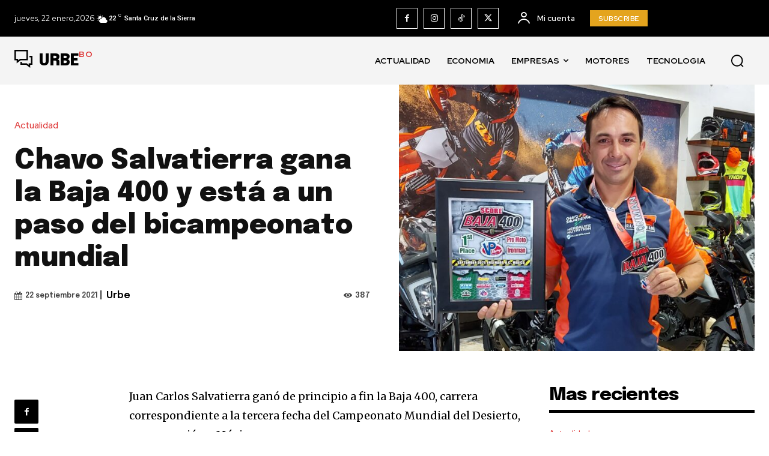

--- FILE ---
content_type: text/html; charset=UTF-8
request_url: https://urbe.bo/wp-admin/admin-ajax.php?td_theme_name=Newspaper&v=12.6.3
body_size: -322
content:
{"67390":387}